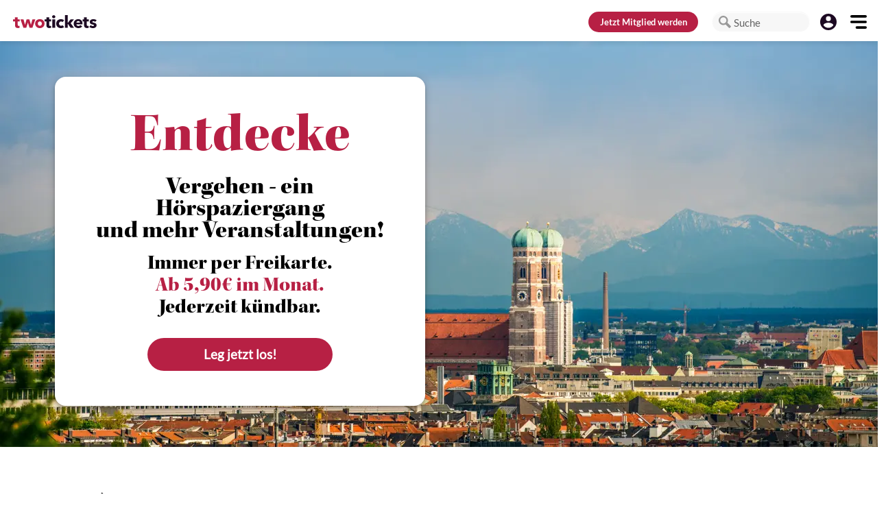

--- FILE ---
content_type: application/javascript; charset=utf-8
request_url: https://tm725.ad-srv.net/tm/a/container/eval/07fdd80d44.js?sid=crjn0ogp48p4e2uub9nu34ahm7&rnd=63761400&macroData[transactionId]=null&macroData[searchTerm]=&macroData[products]=%5B%5D&macroData[productName]=&macroData[productId]=empty&macroData[productDetails]=&macroData[pageType]=generic&macroData[pageName]=&macroData[orderValue]=null&macroData[customerId]=&macroData[checkoutStage]=&macroData[categoryName]=&macroData[categoryId]=&macroData[pageUrl]=https%3A%2F%2Fwww.twotickets.de%2Fevent%2F338325
body_size: 153
content:


neory_pbuoj55f55a6u6h0oyejlogaj9svfsqo.addIframeToPage("//tm725.ad-srv.net/tm/a/container/tags/iframe/07fdd80d44.html?sid=crjn0ogp48p4e2uub9nu34ahm7");